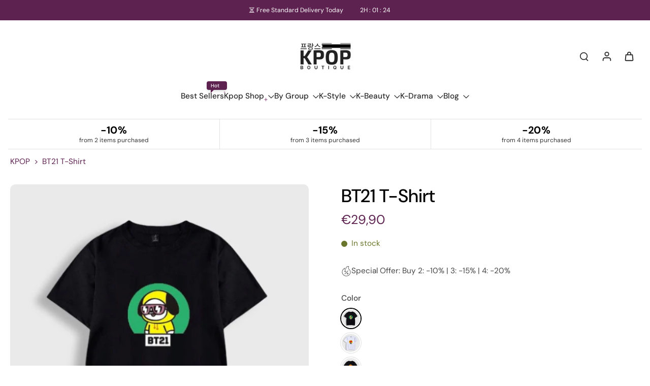

--- FILE ---
content_type: text/javascript
request_url: https://boutique-kpop.fr/cdn/shop/t/4/assets/speech-search.js?v=80603510328065116571760471287
body_size: -303
content:
window.Eurus.loadedScript.has("speech-search.js")||(window.Eurus.loadedScript.add("speech-search.js"),requestAnimationFrame(()=>{document.addEventListener("alpine:init",()=>{Alpine.data("xSpeechSearch",el=>({recognition:null,isListening:!1,searchInput:null,searchBtn:null,show:!1,initSpeechSearch(){const userAgent=window.navigator.userAgent.toLowerCase();if("webkitSpeechRecognition"in window&&userAgent.indexOf("chrome")>-1&&window.chrome&&userAgent.indexOf("edg/")===-1){this.show=!0,this.recognition=new window.webkitSpeechRecognition,this.recognition.continuous=!1,this.recognition.interimResults=!0;const form=el.closest("form");this.searchInput=form.querySelector(".input-search"),this.searchBtn=form.querySelector(".btn-search"),this.bindEvents()}else this.show=!1},bindEvents(){this.recognition.addEventListener("result",evt=>{if(evt.results){const term=evt.results[0][0].transcript;this.searchInput.value=term,this.searchInput.dispatchEvent(new Event("keyup")),el.blur(),this.searchBtn.focus()}}),this.recognition.addEventListener("audiostart",()=>{this.isListening=!0,el.classList.add("search__speech-listening")}),this.recognition.addEventListener("audioend",()=>{this.isListening=!1,el.classList.remove("search__speech-listening")}),el.addEventListener("click",e=>this.toggleListen(e))},toggleListen(evt){evt.preventDefault(),this.isListening?this.recognition.stop():this.recognition.start()}}))})}));
//# sourceMappingURL=/cdn/shop/t/4/assets/speech-search.js.map?v=80603510328065116571760471287
